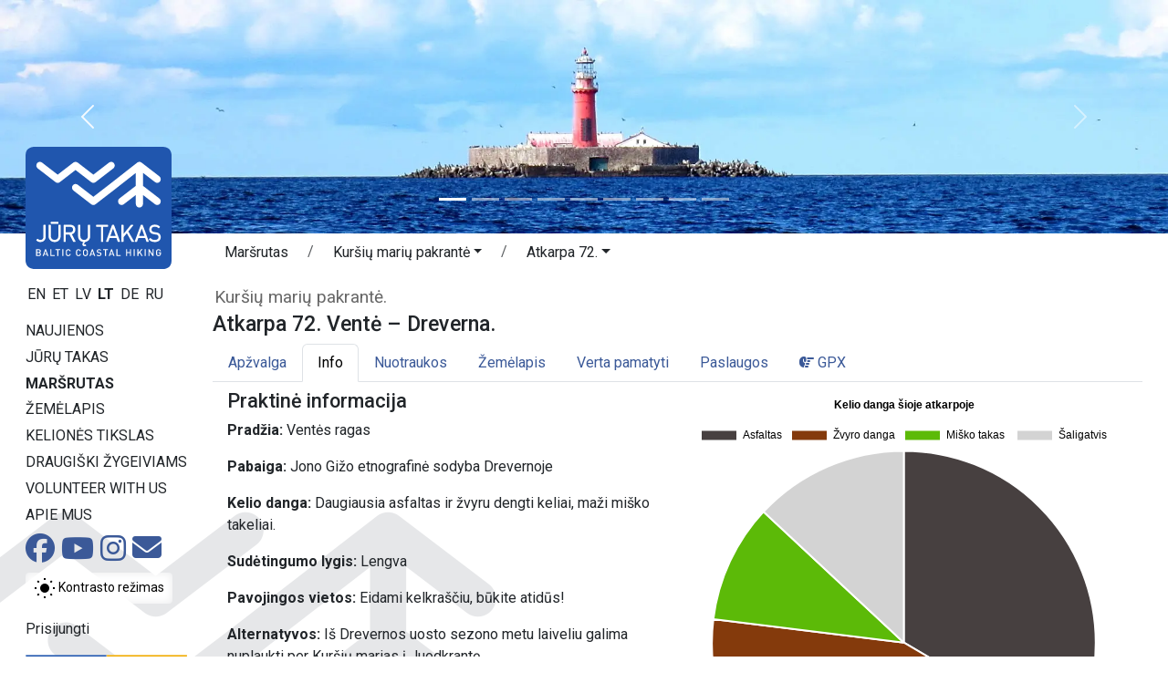

--- FILE ---
content_type: text/html;charset=UTF-8
request_url: https://baltictrails.eu/lt/coastal/route/day/173/info?lang=lt
body_size: 7991
content:
<!DOCTYPE html>
<html xmlns="http://www.w3.org/1999/xhtml" xml:lang="en" lang="en">
  <head>
    <title>Atkarpa 72. Ventė  – Dreverna. Kuršių marių pakrantė.</title>
    <meta charset="utf-8"/>
    <meta name="viewport" content="width=device-width, initial-scale=1, shrink-to-fit=no"/>    
    <meta http-equiv="Content-Type" content="text/html; charset=utf-8"/>
    <meta name="author" content="LLTA Lauku Celotajs"/>    
    <link rel="shortcut icon" href="../../../../../coastal/favicon-ver-09CCE9BD1C310DD7194616D5E4469CE3.ico" type="image/x-icon"/>  
    <meta name="description" content="„Jūrų takas“ yra Europos ilgų atstumų pėsčiųjų maršruto E9 dalis Baltijos pakrante. Maršrutas prasideda Lietuvos ir Rusijos pasienyje Nidos gyvenvietėje Lietuvoje ir eina per Latviją iki Talino uosto Estijoje." />
<link rel="canonical" href="https://baltictrails.eu/lt/coastal/route/day/173/info?lang=lt" />
<meta property="og:url" content="https://baltictrails.eu/lt/coastal/route/day/173/info?lang=lt" />
<meta property="og:type" content="website" />
<meta property="og:title" content="Jūrų takas - Atkarpa 72. Ventė  – Dreverna." />
<meta property="og:description" content="Rytine Kuršių marių (įlankos) pakrante" />
<meta property="og:image" content="https://baltictrails.eu/g/Route/r001/Sections/d173/DrevernaRKphoto.jpg?size=1024" />
<meta name="twitter:card" content="summary_large_image" />
<meta name="twitter:title" content="Jūrų takas - Atkarpa 72. Ventė  – Dreverna." />
<meta name="twitter:description" content="Rytine Kuršių marių (įlankos) pakrante" />
<meta name="twitter:image" content="https://baltictrails.eu/g/Route/r001/Sections/d173/DrevernaRKphoto.jpg?size=1024" />
<link rel="stylesheet" type="text/css" href="../../../../../wicket/resource/lv.bt.web.app.layout.skin.coastal.res.SkinCoastalRes/bs5-bt-coastal-ver-FD079EF8916DE3D8CF1C2AF7240B8234.css" />
<script type="text/javascript" src="../../../../../wicket/resource/org.apache.wicket.resource.JQueryResourceReference/jquery/jquery-3.7.1-ver-962A4A135B116C30221466C5E4F0E7A1.js"></script>
<script type="text/javascript" src="../../../../../wicket/resource/lv.wi.res.bootstrap.WiBootstrap5Theme/bs5.bundle.min-ver-5CC1B73E70520FA84B1846AFE0EC8FB6.js"></script>
<link rel="stylesheet" type="text/css" href="../../../../../wicket/resource/lv.wi.res.WiUiCssRes/css/wi-ui-ver-6BB7EB0A27076848D05BBC26856277BE.css" />

    <style id="lv-wi-res-bootstrap-WiContrastToggleBtn-0">
/*<![CDATA[*/

      .contrast-toggle-btn {
        background-color: rgba(255, 255, 255, 0.1);
        backdrop-filter: blur(5px) brightness(1.2);
        -webkit-backdrop-filter: blur(5px) brightness(1.2);
      }
    
/*]]>*/
</style>
  <script type="text/javascript" id="contrast-toggle-init">
/*<![CDATA[*/
  window.initContrastToggles = window.initContrastToggles || function(selector) {
    function applyTheme(theme) {
      document.documentElement.setAttribute('data-bs-theme', theme);
    }

    function updateContrastButton(btn, isContrast) {
      btn.setAttribute('aria-pressed', String(isContrast));
      const iconNormal = btn.querySelector('.icon-normal');
      const iconContrast = btn.querySelector('.icon-contrast');
      if (iconNormal) iconNormal.style.display = isContrast ? 'none' : '';
      if (iconContrast) iconContrast.style.display = isContrast ? '' : 'none';
    }

    const storedTheme = localStorage.getItem('theme') || 'light';
    const isContrast = storedTheme === 'dark';
    applyTheme(storedTheme);

    const buttons = document.querySelectorAll('.contrast-toggle-btn');

    buttons.forEach(btn => {
      updateContrastButton(btn, isContrast);
      if (!btn.dataset.bound) {
        btn.addEventListener('click', () => {
          const pressed = btn.getAttribute('aria-pressed') === 'true';
          const newState = !pressed;
          const newTheme = newState ? 'dark' : 'light';
          applyTheme(newTheme);
          localStorage.setItem('theme', newTheme);

          // Update ALL buttons, not just this one
          buttons.forEach(b => updateContrastButton(b, newState));
        });
        btn.dataset.bound = 'true';
      }
    });
  };

  document.addEventListener("DOMContentLoaded", () => {
    window.initContrastToggles();
  });

/*]]>*/
</script>
<link rel="stylesheet" type="text/css" href="../../../../../wicket/resource/lv.wi.res.fa.FontAwsomeResourceReference/css/all.min-ver-C325BE79A5ECCA85D68EB9E5B65A547A.css" />
<script type="text/javascript" src="https://cdnjs.cloudflare.com/ajax/libs/Chart.js/3.9.1/chart.min.js"></script>
<script type="text/javascript" src="../../../../../wicket/resource/org.apache.wicket.ajax.AbstractDefaultAjaxBehavior/res/js/wicket-ajax-jquery-ver-8CD946166F47E5DD4EADD165939FF57D.js"></script>
<script type="text/javascript" id="update-chart-colors">
/*<![CDATA[*/
 function getBootstrapColor(varName) {
   return getComputedStyle(document.documentElement).getPropertyValue(varName).trim();
 }

 function updateChartColors(chart) {
   const textColor = getBootstrapColor('--bs-emphasis-color');
   if (chart.options.plugins?.legend?.labels) {
     chart.options.plugins.legend.labels.color = textColor;
   }
   if (chart.options.plugins?.title) {
     chart.options.plugins.title.color = textColor;
   }
   if (chart.options.scales?.x) {
     chart.options.scales.x.ticks.color = textColor;
   }
   if (chart.options.scales?.y) {
     chart.options.scales.y.ticks.color = textColor;
   }
   chart.update('none');
 }

/*]]>*/
</script>
<script async src='https://pagead2.googlesyndication.com/pagead/js/adsbygoogle.js?client=ca-pub-1069488188826558'  crossorigin='anonymous'></script><script type="text/javascript" id="gtm-script">
/*<![CDATA[*/
(function(w,d,s,l,i){w[l]=w[l]||[];w[l].push({'gtm.start':new Date().getTime(),event:'gtm.js'});var f=d.getElementsByTagName(s)[0],j=d.createElement(s),dl=l!='dataLayer'?'&l='+l:'';j.async=true;j.src='https://www.googletagmanager.com/gtm.js?id='+i+dl;f.parentNode.insertBefore(j,f);})(window,document,'script','dataLayer','GTM-P28DCN78');
/*]]>*/
</script>

    <link rel="preconnect" href="https://fonts.googleapis.com">
    <link rel="preconnect" href="https://fonts.gstatic.com" crossorigin>
    <link href="https://fonts.googleapis.com/css2?family=Roboto:ital,wght@0,100..900;1,100..900&display=swap" rel="stylesheet">
  <link rel="stylesheet" type="text/css" href="../../../../../wicket/resource/lv.bt.web.app.res.WappRes/css-base-ver-E47BCAA973733EAD86746A3A8627DF4F.css" />
<link rel="stylesheet" type="text/css" href="../../../../../wicket/resource/lv.bt.web.app.layout.skin.coastal.res.SkinCoastalRes/skin-coastal-ver-884CB271E928936BCD7DEAE0297F9F62.css" />
<script type="text/javascript">
/*<![CDATA[*/
Wicket.Event.add(window, "domready", function(event) { 
var id1Ctx = document.getElementById('id1');
var id1Chart = new Chart(id1Ctx, {
  type: 'pie',
  data: {
      labels: ['Asfaltas', 'Žvyro danga', 'Miško takas ', 'Šaligatvis'],
  datasets: [{  data: [7700, 10000, 2300, 3000],  backgroundColor: ['#474040', '#843A0C', '#5CBA08', '#D3D3D3'],}],
  },
  options: {
    
onClick: (e) => {
 location.href='https://baltictrails.eu/lt/coastal/surfaces#STYPES';
},
onHover:  function(e, el) {
$('#id1').css('cursor', el[0] ? 'pointer' : 'default');
},
  plugins: {
  legend: { position: 'top', labels: {    color: getBootstrapColor('--bs-emphasis-color'),},},
  title: { display: true, text: 'Kelio danga šioje atkarpoje', color: getBootstrapColor('--bs-emphasis-color'),},
  }
  }
});
const id1Observer = new MutationObserver(() => {
   updateChartColors(id1Chart);
});

id1Observer.observe(document.documentElement, {
  attributes: true,
  attributeFilter: ['data-bs-theme']
});
;
Wicket.Event.publish(Wicket.Event.Topic.AJAX_HANDLERS_BOUND);
;});
/*]]>*/
</script>
<meta name="wicket.header.items"/>    
  </head>
  <body>
    <noscript><iframe src="https://www.googletagmanager.com/ns.html?id=GTM-P28DCN78" height="0" width="0" style="display:none;visibility:hidden"></iframe></noscript>
    
    <div>
      
      <div class="d-lg-none">
      <nav class="navbar navbar-expand-md navbar-dark" style="background-color: #004d9e;">
        <div class="container-fluid">
          <div class="navbar-brand">
            <a href="../../../../../lt">
              <img style="margin-top: -8px; margin-right: 10px; height: 32px;" src="../../../../../wicket/resource/lv.bt.web.app.layout.skin.baltictrails.res.SkinBaltictrailsRes/baltictrails_s-ver-6239F6B763AA4A2E897DB2DCA35564E1.svg" title="Pėsčiųjų maršrutai Baltijos šalyse: baltictrails.eu" alt="baltictrails.eu"/>
            </a>
            <a href="../../../../coastal">
              <img style="margin-top: -8px;" src="../../../../../wicket/resource/lv.bt.web.app.layout.skin.coastal.res.SkinCoastalRes/img/logo-ver-83B151AED2F8C10059FED0C3C2C74AB7.svg" title="Jūrų takas" alt="Coastal Hiking"/>
            </a>
          </div>
          <button class="navbar-toggler" type="button" data-bs-toggle="collapse" data-bs-target="#navbarNav" aria-controls="navbarNav" aria-expanded="false" aria-label="Toggle navigation">
            <span class="navbar-toggler-icon"></span>
          </button>
          <div class="collapse navbar-collapse" id="navbarNav">
            <ul class="navbar-nav me-auto">
              <li class="nav-item dropdown" id="id3">
                <a class="nav-link dropdown-toggle" href="#" id="navbarDropdownMenuLink" data-bs-toggle="dropdown" aria-haspopup="true" aria-expanded="false" title="Jūrų tako maršrutas">Jūrų takas</a>
                <div class="dropdown-menu" aria-labelledby="navbarDropdownMenuLink">
                  <a class="dropdown-item" href="/lt/coastal/news" title="Jūrų tako maršruto naujienos">Naujienos</a>
                  <a class="dropdown-item" href="/lt/coastal/route/facts" title="Jūrų tako maršrutas – Faktai">Faktai</a>
                  <a class="dropdown-item" href="/lt/coastal/route/info" title="Jūrų tako maršrutas – Praktinė informacija">Praktinė informacija</a>
                  <a class="dropdown-item" href="../../../surfaces" title="Jūrų tako maršrutas – Kelio dangos">Kelio dangos</a>
                  <a class="dropdown-item" href="/lt/coastal/tours" title="Organizuoti pėsčiųjų žygiai">Žygiai</a>
                  <a class="dropdown-item" href="/lt/coastal/route/accessibility" title="Žygio maršruto prieinamumas">Pritaikymas neįgaliesiems</a>
                  <a class="dropdown-item" href="/lt/coastal/publications" title="Jūrų tako maršrutas – Leidiniai">Leidiniai</a>
                  <a class="dropdown-item" href="/lt/forest/apps" title="Jūrų tako maršrutas – Svetainės ir programėlės">Mobiliosios programėlės</a>
                  <a class="dropdown-item" href="/lt/coastal/marketing" title="Jūrų tako maršrutas – Rinkodara">Rinkodara</a>
                </div>
              </li>
              <li class="nav-item">
                <a class="nav-link" href="../../../itinerary" title="Jūrų tako maršrutas – Maršrutas">Maršrutas</a>
              </li>
              <li class="nav-item" id="id4">
                <a class="nav-link" href="../../../map" title="Jūrų tako maršruto Bendras žemėlapis">Žemėlapis</a>
              </li>
              <li class="nav-item dropdown" id="id5">
                <a class="nav-link dropdown-toggle" href="#" id="navbarDropdownMenuLink" data-bs-toggle="dropdown" aria-haspopup="true" aria-expanded="false" title="Kelionės informacija – Lietuva, Latvija &amp; Estija">Kelionės tikslas</a>
                <div class="dropdown-menu" aria-labelledby="navbarDropdownMenuLink">
                  <a class="dropdown-item" href="/lt/coastal/gettingthere" title="Lietuva, Latvija &amp; Estija – Atvykimas &amp; keliavimas šalyje">Atvykimas & keliavimas šalyje</a>
                  <a class="dropdown-item" href="/lt/coastal/gallery" title="Jūrų tako maršrutas Lietuvoje, Latvijoje &amp; Estijoje – Galerija">Galerija</a>
                  <a class="dropdown-item" href="/lt/coastal/general" title="Bendra informacija apie Lietuva, Latviją &amp; Estiją">Bendra informacija</a>
                  <a class="dropdown-item" href="/lt/coastal/seasonal" title="Veiklos pagal metų laikus Lietuvoje, Latvijoje &amp; Estijoje">Veiklos pagal metų laikus</a>
                  <a class="dropdown-item" href="/lt/coastal/see" title="Ką pamatyti &amp; nuveikti Lietuvoje, Latvijoje &amp; Estijoje">Ką pamatyti & nuveikti</a>
                  <a class="dropdown-item" href="/lt/coastal/souvenirs" title="Suvenyrai iš Lietuvos, Latvijos &amp; Estijos">Suvenyrai</a>
                  <a class="dropdown-item" href="../../../hikerfriendly" title="Paslaugų ženklas „Draugiški žygeiviams“">Draugiški žygeiviams</a>
                  <a class="dropdown-item" href="/lt/coastal/links" title="Naudingos nuorodos, keliaujant Lietuvoje, Latvijoje &amp; Estijoje">Naudingos nuorodos</a>
                  <a class="dropdown-item" href="/lt/coastal/volunteer" title="Volunteering for long distance walking trails">Volunteer with us</a>
                </div>
              </li>
            </ul>
            <ul class="navbar-nav">
              <li class="nav-item">
                <a class="nav-link" href="../../../aboutus">Apie mus</a>
              </li>
              <li class="nav-item"><a href="https://www.facebook.com/jurtaka" class="nav-link" target="_blank" title="Socialinis tinklas Facebook"><i class="fa-brands fa-lg fa-facebook-official "> </i></a></li>
              <li class="nav-item">
    <a class="contrast-toggle-btn btn btn-sm link-body-emphasis" aria-pressed="false" title="Perjungti kontrastą tarp įprasto ir aukšto kontrasto režimo" aria-label="Perjungti tarp įprasto ir aukšto kontrasto režimo">
      <svg class="icon-normal" width="24" height="24" viewBox="0 0 24 24" xmlns="http://www.w3.org/2000/svg" role="img" aria-hidden="true" focusable="false" fill="currentColor">
        <circle cx="12" cy="12" r="5" fill="#000000" />
        <path d="M12 1V3M12 21V23M1 12H3M21 12H23M4.22 4.22L5.64 5.64M18.36 18.36L19.78 19.78M4.22 19.78L5.64 18.36M18.36 5.64L19.78 4.22" stroke="#000000" stroke-width="2" />
      </svg>
      <svg class="icon-contrast" width="24" height="24" viewBox="0 0 24 24" xmlns="http://www.w3.org/2000/svg" aria-hidden="true" focusable="false" fill="currentColor" style="display:none;">
        <circle cx="12" cy="12" r="5" fill="#FFC107" stroke="#FFFFFF" stroke-width="2" />
        <path d="M12 1V3M12 21V23M1 12H3M21 12H23M4.22 4.22L5.64 5.64M18.36 18.36L19.78 19.78M4.22 19.78L5.64 18.36M18.36 5.64L19.78 4.22" stroke="#FFC107" stroke-width="2" />
      </svg>
      <span class="visually-hidden">Kontrasto režimas</span>
    </a>
  </li>
              
      <li class="nav-item dropdown locale-dropdown">
        <a href="#" class="nav-link dropdown-toggle" data-bs-toggle="dropdown">LT</a>
        <div class="dropdown-menu">
          <a class="dropdown-item" href="../../../../../en/coastal/route/day/173/info?lang=en">English</a><a class="dropdown-item" href="../../../../../et/coastal/route/day/173/info?lang=et">Eesti</a><a class="dropdown-item" href="../../../../../lv/coastal/route/day/173/info?lang=lv">Latviešu</a><a class="dropdown-item" href="../../../../../lt/coastal/route/day/173/info?lang=lt">Lietuvių</a><a class="dropdown-item" href="../../../../../de/coastal/route/day/173/info?lang=de">Deutsch</a><a class="dropdown-item" href="../../../../../ru/coastal/route/day/173/info?lang=ru">Русский</a>
        </div>
      </li>
    
              <li class="nav-item" id="id7"><a href="./info?lang=lt&amp;login=true" class="nav-link" title="Prisijungti"><i class="fa-solid fa-sign-in fa-lg"> </i></a></li>
              <li id="id8" hidden="" data-wicket-placeholder=""></li>
            </ul>
          </div>
        </div>
      </nav>
    </div>
      <div class="skinFlashyHeader d-none d-lg-block" style="text-align: center;">
        <div class="skinFlashyCarousel">
      <div class="carousel slide  carousel-fade" id="id2" data-bs-ride="carousel">
        <div class="carousel-indicators">
          
        <button type="button" data-bs-slide-to="0" data-bs-target="#id2" class="active" aria-current="true" aria-label="Slide 1"></button>
      
        <button type="button" data-bs-slide-to="1" data-bs-target="#id2" aria-label="Slide 2"></button>
      
        <button type="button" data-bs-slide-to="2" data-bs-target="#id2" aria-label="Slide 3"></button>
      
        <button type="button" data-bs-slide-to="3" data-bs-target="#id2" aria-label="Slide 4"></button>
      
        <button type="button" data-bs-slide-to="4" data-bs-target="#id2" aria-label="Slide 5"></button>
      
        <button type="button" data-bs-slide-to="5" data-bs-target="#id2" aria-label="Slide 6"></button>
      
        <button type="button" data-bs-slide-to="6" data-bs-target="#id2" aria-label="Slide 7"></button>
      
        <button type="button" data-bs-slide-to="7" data-bs-target="#id2" aria-label="Slide 8"></button>
      
        <button type="button" data-bs-slide-to="8" data-bs-target="#id2" aria-label="Slide 9"></button>
      
        </div>
        <div class="carousel-inner">
          <div class="carousel-item active">
            <div class="d-block w-100">
        <div><img class="img-fluid" src="../../../../../wicket/resource/lv.bt.web.app.layout.skin.coastal.res.SkinCoastalRes/img/c01-ver-927514458D0ABD9A115F892471E9D86D.webp" alt="img/c01.webp"/></div>
      </div>
          </div><div class="carousel-item">
            <div class="d-block w-100">
        <div><img class="img-fluid" src="../../../../../wicket/resource/lv.bt.web.app.layout.skin.coastal.res.SkinCoastalRes/img/c02-ver-ECB9BD24564D744821467DC9942551ED.webp" alt="img/c02.webp"/></div>
      </div>
          </div><div class="carousel-item">
            <div class="d-block w-100">
        <div><img class="img-fluid" src="../../../../../wicket/resource/lv.bt.web.app.layout.skin.coastal.res.SkinCoastalRes/img/c03-ver-B2FB4C66D04826A5FBA49C5A058A77A9.webp" alt="img/c03.webp"/></div>
      </div>
          </div><div class="carousel-item">
            <div class="d-block w-100">
        <div><img class="img-fluid" src="../../../../../wicket/resource/lv.bt.web.app.layout.skin.coastal.res.SkinCoastalRes/img/c04-ver-F944D533B47FDA57676819E4E4A536BB.webp" alt="img/c04.webp"/></div>
      </div>
          </div><div class="carousel-item">
            <div class="d-block w-100">
        <div><img class="img-fluid" src="../../../../../wicket/resource/lv.bt.web.app.layout.skin.coastal.res.SkinCoastalRes/img/c05-ver-26C81BC566240AE7201369A11692BEA3.webp" alt="img/c05.webp"/></div>
      </div>
          </div><div class="carousel-item">
            <div class="d-block w-100">
        <div><img class="img-fluid" src="../../../../../wicket/resource/lv.bt.web.app.layout.skin.coastal.res.SkinCoastalRes/img/c06-ver-0C8C329238CB3433D5F26E9BD9AB898C.webp" alt="img/c06.webp"/></div>
      </div>
          </div><div class="carousel-item">
            <div class="d-block w-100">
        <div><img class="img-fluid" src="../../../../../wicket/resource/lv.bt.web.app.layout.skin.coastal.res.SkinCoastalRes/img/c07-ver-0732B65F6D9814627188BA3D86585FD5.webp" alt="img/c07.webp"/></div>
      </div>
          </div><div class="carousel-item">
            <div class="d-block w-100">
        <div><img class="img-fluid" src="../../../../../wicket/resource/lv.bt.web.app.layout.skin.coastal.res.SkinCoastalRes/img/c08-ver-09B16EF66929BABE07E2F50B33E9A721.webp" alt="img/c08.webp"/></div>
      </div>
          </div><div class="carousel-item">
            <div class="d-block w-100">
        <div><img class="img-fluid" src="../../../../../wicket/resource/lv.bt.web.app.layout.skin.coastal.res.SkinCoastalRes/img/c09-ver-17317883809C3192405252CE827753EC.webp" alt="img/c09.webp"/></div>
      </div>
          </div>
        </div>
        <a class="carousel-control-prev" role="button" data-bs-slide="prev" href="#id2">
          <span class="carousel-control-prev-icon" aria-hidden="true"></span>
          <span class="visually-hidden">Ankstesnis</span>
        </a>
        <a class="carousel-control-next" role="button" data-bs-slide="next" href="#id2">
          <span class="carousel-control-next-icon" aria-hidden="true"></span>
          <span class="visually-hidden">Kitas</span>
        </a>
      </div>
        
    </div>
      </div>
        

    
      <div class="mt-1 mt-lg-2 mx-lg-3 mx-sm-2 mx-xl-4 page-content">
        <main role="main" class="container-xxl">
          <div class="row g-1">
            <div class="d-none d-lg-block col-lg-2" style="margin-top: -125px; z-index: 120; max-width: 15rem;">
              
      <div class="logoDiv">
        <a href="../../../../coastal"><div>
      <img class="img-fluid" src="../../../../../wicket/resource/lv.bt.web.app.layout.skin.coastal.res.SkinCoastalLogoFull/img/logo_full_lt-ver-CDB868D8AD905F74B686277A17D69DC4.svg?lt" title="Jūrų takas" alt="Coastal Hiking"/>
    </div></a>
      </div>
      <div style="margin-top: 1rem;">
        <div>
            
        <a class="localeChangeLink" href="../../../../../en/coastal/route/day/173/info?lang=en"><span class="localeName" alt="en" title="English">EN</span></a>
            
        <a class="localeChangeLink" href="../../../../../et/coastal/route/day/173/info?lang=et"><span class="localeName" alt="et" title="eesti">ET</span></a>
            
        <a class="localeChangeLink" href="../../../../../lv/coastal/route/day/173/info?lang=lv"><span class="localeName" alt="lv" title="latviešu">LV</span></a>
            
        <a class="localeChangeLink" href="../../../../../lt/coastal/route/day/173/info?lang=lt"><span class="localeName active" alt="lt" title="lietuvių">LT</span></a>
            
        <a class="localeChangeLink" href="../../../../../de/coastal/route/day/173/info?lang=de"><span class="localeName" alt="de" title="Deutsch">DE</span></a>
            
        <a class="localeChangeLink" href="../../../../../ru/coastal/route/day/173/info?lang=ru"><span class="localeName" alt="ru" title="русский">RU</span></a>
      
    </div>
      </div>
      <div id="mainMenu" style="margin-top: 1rem;">
        <nav class="nav flex-column">
          <a class="menu1-item" href="/lt/coastal/news" title="Jūrų tako maršruto naujienos">Naujienos</a>
          <a class="menu1-item" data-bs-toggle="collapse" data-bs-target="#mainMenuRoute" title="Jūrų tako maršrutas">Jūrų takas</a>
          <div id="mainMenuRoute" class="collapse menu2" data-bs-parent="#mainMenu">
            <nav class="nav flex-column">
              <a class="menu2-item" href="/lt/coastal/route/facts" title="Jūrų tako maršrutas – Faktai">Faktai</a>
              <a class="menu2-item" href="/lt/coastal/route/info" title="Jūrų tako maršrutas – Praktinė informacija">Praktinė informacija</a>
              <a class="menu2-item" href="../../../surfaces" title="Jūrų tako maršrutas – Kelio dangos">Kelio dangos</a>
              <a class="menu2-item" href="/lt/coastal/tours" title="Organizuoti pėsčiųjų žygiai">Žygiai</a>
              <a class="menu2-item" href="/lt/coastal/route/accessibility" title="Žygio maršruto prieinamumas">Pritaikymas neįgaliesiems</a>
              <a class="menu2-item" href="/lt/coastal/publications" title="Jūrų tako maršrutas – Leidiniai">Leidiniai</a>
              <a class="menu2-item" href="/lt/coastal/apps" title="Jūrų tako maršrutas – Svetainės ir programėlės">Mobiliosios programėlės</a>
              <a class="menu2-item" href="/lt/coastal/marketing" title="Jūrų tako maršrutas – Rinkodara">Rinkodara</a>
            </nav>
          </div>
          <a class="menu1-item active" href="../../../itinerary" title="Jūrų tako maršrutas – Maršrutas">Maršrutas</a>
          <a class="menu1-item" href="../../../map" title="Jūrų tako maršruto Bendras žemėlapis">Žemėlapis</a>
          <a class="menu1-item" data-bs-toggle="collapse" data-bs-target="#mainMenuDestination" title="Kelionės informacija – Lietuva, Latvija &amp; Estija">Kelionės tikslas</a>
          <div id="mainMenuDestination" class="collapse menu2" data-bs-parent="#mainMenu">
            <nav class="nav flex-column">
              <a class="menu2-item" href="/lt/coastal/gettingthere" title="Lietuva, Latvija &amp; Estija – Atvykimas &amp; keliavimas šalyje">Atvykimas</a>
              <a class="menu2-item" href="/lt/coastal/gallery" title="Jūrų tako maršrutas Lietuvoje, Latvijoje &amp; Estijoje – Galerija">Galerija</a>
              <a class="menu2-item" href="/lt/coastal/general" title="Bendra informacija apie Lietuva, Latviją &amp; Estiją">Bendra info</a>
              <a class="menu2-item" href="/lt/coastal/seasonal" title="Veiklos pagal metų laikus Lietuvoje, Latvijoje &amp; Estijoje">Veiklos pagal metų laikus</a>
              <a class="menu2-item" href="/lt/coastal/see" title="Ką pamatyti &amp; nuveikti Lietuvoje, Latvijoje &amp; Estijoje">Ką pamatyti & nuveikti</a>
              <a class="menu2-item" href="/lt/coastal/souvenirs" title="Suvenyrai iš Lietuvos, Latvijos &amp; Estijos">Suvenyrai</a>
              <a class="menu2-item" href="/lt/coastal/links" title="Naudingos nuorodos, keliaujant Lietuvoje, Latvijoje &amp; Estijoje">Naudingos nuorodos</a>
            </nav>
          </div>
          <a class="menu1-item" href="../../../hikerfriendly" title="Paslaugų ženklas „Draugiški žygeiviams“">Draugiški žygeiviams</a>
          <a class="menu1-item" href="/lt/coastal/volunteer" title="Volunteering for long distance walking trails">Volunteer with us</a>
          <a class="menu1-item" href="../../../aboutus" title="Apie projektą ir partnerius">Apie mus</a>
        </nav>
        <div class="socialIcons" style="margin-top: .2rem;">
          <a href="https://www.facebook.com/jurtaka" style="margin-right: 3px;" target="_blank" title="Jūrų tako maršrutas socialiniame tinkle Facebook"><i class="fa-brands fa-2x fa-facebook"> </i></a>
          <a href="https://www.youtube.com/channel/UCBIkg2_P8Gz2NFkNL5AfRlw" style="margin-right: 3px;" target="_blank" title="Jūrų tako maršrutas Youtube kanale"><i class="fa-brands fa-2x fa-youtube"> </i></a>
          <a href="https://www.instagram.com/jurtaka" style="margin-right: 3px;" target="_blank" title="Jūrų tako maršrutas Instagram’e"><i class="fa-brands fa-2x fa-instagram"> </i></a>
          <a href="mailto:lauku@celotajs.lv" style="position:relative; top: -1px;" title="Parašykite mums"><i class="fa-solid fa-2x fa-envelope"> </i></a>
        </div>
         <div class="mt-2 mb-1" id="id9">
    <a class="contrast-toggle-btn btn btn-sm link-body-emphasis" aria-pressed="false" title="Perjungti kontrastą tarp įprasto ir aukšto kontrasto režimo" aria-label="Perjungti tarp įprasto ir aukšto kontrasto režimo">
      <svg class="icon-normal" width="24" height="24" viewBox="0 0 24 24" xmlns="http://www.w3.org/2000/svg" role="img" aria-hidden="true" focusable="false" fill="currentColor">
        <circle cx="12" cy="12" r="5" fill="#000000" />
        <path d="M12 1V3M12 21V23M1 12H3M21 12H23M4.22 4.22L5.64 5.64M18.36 18.36L19.78 19.78M4.22 19.78L5.64 18.36M18.36 5.64L19.78 4.22" stroke="#000000" stroke-width="2" />
      </svg>
      <svg class="icon-contrast" width="24" height="24" viewBox="0 0 24 24" xmlns="http://www.w3.org/2000/svg" aria-hidden="true" focusable="false" fill="currentColor" style="display:none;">
        <circle cx="12" cy="12" r="5" fill="#FFC107" stroke="#FFFFFF" stroke-width="2" />
        <path d="M12 1V3M12 21V23M1 12H3M21 12H23M4.22 4.22L5.64 5.64M18.36 18.36L19.78 19.78M4.22 19.78L5.64 18.36M18.36 5.64L19.78 4.22" stroke="#FFC107" stroke-width="2" />
      </svg>
      <span>Kontrasto režimas</span>
    </a>
  </div>

        <nav class="nav flex-column userMenu" style="margin-top: 1rem;">
          <a href="./info?lang=lt&amp;login=true">Prisijungti</a>
          
          
        </nav>
      </div>
      <div class="mx-3">
        <nav class="nav flex-column baltictrailsMenu" style="margin-top: 1rem; margin-right: .5rem; margin-left: -1rem;">
          <a href="../../../../../lt"><img class="img-fluid" src="../../../../../wicket/resource/lv.bt.web.app.layout.skin.baltictrails.res.SkinBaltictrailsRes/baltictrails_h-ver-BFEB287E4A0F05B509584978C5A7D6A3.svg" title="Pėsčiųjų maršrutai Baltijos šalyse: baltictrails.eu" alt="baltictrails.eu"/></a>
        </nav>
        <nav class="nav flex-column ldtekMenu" style="margin-top: 1rem; margin-right: .5rem; margin-left: -1rem;">
          <a href="https://www.celotajs.lv/en/p/view/dabas_turista_etikas_kodekss"><img class="img-fluid" src="/g/www/banners/dtek-coastal_en.webp" title="Latvijos gamtos bendrasis elgesio kodeksas" alt="Code of Conduct"/></a>
        </nav>
        <nav class="nav flex-column volunteerMenu" style="margin-top: 1rem; margin-right: .5rem; margin-left: -1rem;">
          <a href="/lt/coastal/volunteer"><img class="img-fluid" src="/g/www/banners/volunteer_en.webp" title="Volunteering for long distance walking trails" alt="Volunteer with us"/></a>
        </nav>

      </div>
    
            </div>
            <div class="col">
              
      <nav class="page-breadcrumb">
      <nav aria-label="breadcrumb">
        <ol class="breadcrumb">
          <li class="breadcrumb-item"><a class="btn" style="padding-top: 0;" href="../../../../../wicket/bookmarkable/lv.bt.web.route.itinerary.RouteItineraryPage">Maršrutas</a></li>
          <li class="breadcrumb-item">
            <span class="dropdown">
              <a class="btn dropdown-toggle" style="padding-top: 0;" href="#" role="button" data-bs-toggle="dropdown" aria-haspopup="true" aria-expanded="false"><span>Kuršių marių pakrantė</span></a>
              <div class="dropdown-menu">
                <a class="dropdown-item" href="../../../itinerary/17?itineraryId=173"><span>Kuršių nerija, Lietuva</span></a><a class="dropdown-item" href="../../../itinerary/18?itineraryId=173"><span>Pajūrio kurortai, Lietuva</span></a><a class="dropdown-item" href="../../../itinerary/19?itineraryId=173"><span>Nemuno delta, Lietuva</span></a><a class="dropdown-item active" href="../../../itinerary/20?itineraryId=173"><span>Kuršių marių pakrantė, Lietuva</span></a><a class="dropdown-item" href="../../../itinerary/1?itineraryId=173"><span>Didžioji jūra, Latvija</span></a><a class="dropdown-item" href="../../../itinerary/2?itineraryId=173"><span>Mažoji jūra, Latvija</span></a><a class="dropdown-item" href="../../../itinerary/7?itineraryId=173"><span>Jūrmala and Ryga, Latvija</span></a><a class="dropdown-item" href="../../../itinerary/3?itineraryId=173"><span>Vidžemės pakrantė, Latvija</span></a><a class="dropdown-item" href="../../../itinerary/4?itineraryId=173"><span>Pernu miestelis ir žvejų kaimai, Estija</span></a><a class="dropdown-item" href="../../../itinerary/6?itineraryId=173"><span>Matsalu, Estija</span></a><a class="dropdown-item" href="../../../itinerary/5?itineraryId=173"><span>Haapsalu, Estija</span></a><a class="dropdown-item" href="../../../itinerary/8?itineraryId=173"><span>Harjumaa &amp; Talinas, Estija</span></a>
              </div>
            </span>            
          </li>
          <li class="breadcrumb-item">
            <span class="dropdown"><a class="btn dropdown-toggle" style="padding-top: 0;" href="#" role="button" data-bs-toggle="dropdown" aria-haspopup="true" aria-expanded="false"><span>Atkarpa 72.</span></a>
              <div class="dropdown-menu">
                <a class="dropdown-item active" href="../../../day/173"><span>Atkarpa 72. Ventė  – Dreverna.</span></a><a class="dropdown-item" href="../../../day/174"><span>Atkarpa 73. Dreverna – Klaipėda.</span></a>
              </div>
            </span>            
          </li>
        </ol>
      </nav>
    </nav>
      <h1 id="ida" hidden="" data-wicket-placeholder=""></h1>
    
              
      
    
      
      <div>
      <div style="margin: 0 0 .1em .1em; font-size: larger; color: #676767;">Kuršių marių pakrantė.</div>
      <h3><span>Atkarpa 72. Ventė  – Dreverna.</span></h3>
    </div>
      
      <ul class="nav nav-tabs">
        <li class="nav-item">
          <a class="nav-link" href="../../../day/173">Apžvalga</a>
        </li>
        <li class="nav-item">
          <a class="nav-link active" href="./info">Info</a>
        </li>
        
        <li class="nav-item">
          <a class="nav-link" href="./photo">Nuotraukos</a>
        </li>
        <li class="nav-item">
          <a class="nav-link" href="./map">Žemėlapis</a>
        </li>
        <li class="nav-item">
          <a class="nav-link" href="./worthsee">Verta pamatyti</a>
        </li>
        <li class="nav-item">
          <a class="nav-link" href="./services">Paslaugos</a>
        </li>
        <li class="nav-item">
          <a class="nav-link" href="../../geo/export?exp=I&amp;itinerary=173" title="Data export to KMZ, KML and GPX formats"><i class="fa-solid fa-hand-point-right" aria-hidden="true"></i>&nbsp;GPX</a>
        </li>
      </ul>
      <div class="tab-content">
        <div class="tab-pane fade show active" style="padding: .5rem 1rem;">
          
      <div style="position: relative;">
        <div class="row g-2">
          <div class="col-xl-7 col-lg-6">
            <h4>Praktinė informacija</h4> 
            <div><div id="idb">
      <div class="i18nEditableLabel">
        
        <span>
      <div class="i18nMtLabel i18nMtArea"><div lang="lt"><p><strong>Pradžia:</strong> Ventės ragas</p>

<p><strong>Pabaiga: </strong>Jono Gižo etnografinė sodyba Drevernoje</p>

<p><strong>Kelio danga:</strong> Daugiausia asfaltas ir žvyru dengti keliai, maži miško takeliai.</p>

<p><strong>Sudėtingumo lygis:</strong> Lengva</p>

<p><strong>Pavojingos vietos:</strong> Eidami kelkraščiu, būkite atidūs!</p>

<p><strong>Alternatyvos:</strong> Iš Drevernos uosto sezono metu laiveliu galima nuplaukti per Kuršių marias į Juodkrantę.</p></div></div>
    </span>
      </div>
      
    </div></div>
          </div>
          <div class="col-xl-5 col-lg-6">
            <div>
      <canvas id="id1"></canvas>
    </div>
          </div>
        </div>     
      </div>
            
            
    
        </div>
      </div>  
    
    
    
  
    
            </div>
            
          </div>
        </main>
      </div>
      
      
      <div class="container-xxl" style="text-align: center;">
       <div class="mt-1 p-2" style="margin-bottom: 0;"><a target="_blank" class="link-secondary"  href="https://www.celotajs.lv">Baltic Country Holidays</a>, Kalnciema street 40, Rīga, Latvia, LV-1083, phone: +371 26433316, <a href="mailto:lauku@celotajs.lv"  class="link-secondary"><i class="fa-solid fa-envelope" aria-hidden="true"> </i> lauku@celotajs.lv</a>, <a target="_blank" href="https://www.celotajs.lv"  class="link-secondary"> <i class="fa-solid fa-house" aria-hidden="true" ></i> www.celotajs.lv</a></div>      
       </div>
    
    </div>
    
  </body>
</html>


--- FILE ---
content_type: text/html; charset=utf-8
request_url: https://www.google.com/recaptcha/api2/aframe
body_size: 265
content:
<!DOCTYPE HTML><html><head><meta http-equiv="content-type" content="text/html; charset=UTF-8"></head><body><script nonce="ExmWtMcomZoTV0o_kpp2zA">/** Anti-fraud and anti-abuse applications only. See google.com/recaptcha */ try{var clients={'sodar':'https://pagead2.googlesyndication.com/pagead/sodar?'};window.addEventListener("message",function(a){try{if(a.source===window.parent){var b=JSON.parse(a.data);var c=clients[b['id']];if(c){var d=document.createElement('img');d.src=c+b['params']+'&rc='+(localStorage.getItem("rc::a")?sessionStorage.getItem("rc::b"):"");window.document.body.appendChild(d);sessionStorage.setItem("rc::e",parseInt(sessionStorage.getItem("rc::e")||0)+1);localStorage.setItem("rc::h",'1768395881600');}}}catch(b){}});window.parent.postMessage("_grecaptcha_ready", "*");}catch(b){}</script></body></html>

--- FILE ---
content_type: image/svg+xml
request_url: https://baltictrails.eu/wicket/resource/lv.bt.web.app.layout.skin.baltictrails.res.SkinBaltictrailsRes/baltictrails_h-ver-BFEB287E4A0F05B509584978C5A7D6A3.svg
body_size: 11725
content:
<?xml version="1.0" encoding="UTF-8" standalone="no"?>
<svg
   xmlns:dc="http://purl.org/dc/elements/1.1/"
   xmlns:cc="http://creativecommons.org/ns#"
   xmlns:rdf="http://www.w3.org/1999/02/22-rdf-syntax-ns#"
   xmlns:svg="http://www.w3.org/2000/svg"
   xmlns="http://www.w3.org/2000/svg"
   xmlns:sodipodi="http://sodipodi.sourceforge.net/DTD/sodipodi-0.dtd"
   xmlns:inkscape="http://www.inkscape.org/namespaces/inkscape"
   width="550"
   height="140"
   viewBox="0 0 145.52083 37.04167"
   version="1.1"
   id="svg1081"
   inkscape:version="1.0.1 (3bc2e813f5, 2020-09-07)"
   sodipodi:docname="baltictrails_h.svg"
   inkscape:export-filename="baltictrails_h.png"
   inkscape:export-xdpi="96"
   inkscape:export-ydpi="96">
  <defs
     id="defs1075" />
  <sodipodi:namedview
     id="base"
     pagecolor="#ffffff"
     bordercolor="#666666"
     borderopacity="1.0"
     inkscape:pageopacity="0.0"
     inkscape:pageshadow="2"
     inkscape:zoom="1.2842074"
     inkscape:cx="260.32731"
     inkscape:cy="55.37715"
     inkscape:document-units="px"
     inkscape:current-layer="text870"
     inkscape:document-rotation="0"
     showgrid="false"
     fit-margin-top="5"
     fit-margin-left="5"
     fit-margin-right="5"
     fit-margin-bottom="5"
     inkscape:window-width="1432"
     inkscape:window-height="1174"
     inkscape:window-x="1920"
     inkscape:window-y="1"
     inkscape:window-maximized="0"
     lock-margins="true"
     units="px" />
  <metadata
     id="metadata1078">
    <rdf:RDF>
      <cc:Work
         rdf:about="">
        <dc:format>image/svg+xml</dc:format>
        <dc:type
           rdf:resource="http://purl.org/dc/dcmitype/StillImage" />
        <dc:title></dc:title>
      </cc:Work>
    </rdf:RDF>
  </metadata>
  <g
     inkscape:label="Layer 1"
     inkscape:groupmode="layer"
     id="layer1"
     transform="translate(-2.0967529,-172.5919)">
    <g
       aria-label="baltictrails.eu"
       id="text1812"
       style="font-style:normal;font-variant:normal;font-weight:normal;font-stretch:normal;font-size:28.9708px;line-height:1.25;font-family:Hack;-inkscape-font-specification:Hack;letter-spacing:0px;word-spacing:0px;fill:#ffffff;fill-opacity:1;stroke:#000000;stroke-width:1;stroke-miterlimit:4;stroke-dasharray:none;stroke-opacity:1"
       transform="matrix(0.60516534,0,0,0.60516534,1.3502041,68.667599)">
      <g
         aria-label="BALTICTRAILS.EU"
         transform="scale(0.93554289,1.0688981)"
         id="text870"
         style="font-style:normal;font-variant:normal;font-weight:bold;font-stretch:normal;font-size:27.4144px;line-height:1.25;font-family:'Nimbus Sans';-inkscape-font-specification:'Nimbus Sans Bold';letter-spacing:0px;word-spacing:0px;fill:#ffffff;fill-opacity:1;stroke:none;stroke-width:0.685358">
        <g
           id="g909">
          <rect
             style="font-style:normal;font-variant:normal;font-weight:normal;font-stretch:normal;font-size:28.9708px;line-height:1.25;font-family:Hack;-inkscape-font-specification:Hack;letter-spacing:0px;word-spacing:0px;fill:#2056ae;fill-opacity:1;stroke:#ffffff;stroke-width:0.416893;stroke-miterlimit:4;stroke-dasharray:none;stroke-opacity:1;stroke-linejoin:round"
             id="rect842"
             width="120.68982"
             height="60.792278"
             x="1.4420743"
             y="171.93724"
             transform="matrix(1.0688981,0,0,0.93554287,-1.4422095e-8,-1.427282e-6)" />
          <rect
             style="font-style:normal;font-variant:normal;font-weight:normal;font-stretch:normal;font-size:28.9708px;line-height:1.25;font-family:Hack;-inkscape-font-specification:Hack;letter-spacing:0px;word-spacing:0px;fill:#f0ab00;fill-opacity:1;stroke:#ffffff;stroke-width:0.415388;stroke-miterlimit:4;stroke-dasharray:none;stroke-opacity:1;stroke-linejoin:round"
             id="rect842-3"
             width="119.81691"
             height="60.793781"
             x="121.67362"
             y="171.93646"
             transform="matrix(1.0688981,0,0,0.93554287,-1.4422095e-8,-1.427282e-6)" />
          <path
             d="m 10.76485,198.25621 h 8.991924 c 2.302809,0 3.838016,-0.43863 5.044249,-1.45296 1.206234,-1.01434 1.973837,-2.68661 1.973837,-4.30406 0,-1.97384 -1.041747,-3.53646 -3.317142,-4.85235 1.973836,-1.26106 2.74144,-2.41247 2.74144,-4.11216 0,-1.39814 -0.68536,-2.82369 -1.809351,-3.8106 -1.178819,-1.01434 -2.576953,-1.45297 -4.715277,-1.45297 h -8.90968 z m 4.11216,-16.5583 h 4.468548 c 1.919008,0 2.905926,0.76761 2.905926,2.24798 0,1.5078 -0.986918,2.2754 -2.905926,2.2754 H 14.87701 Z m 0,7.95018 h 4.907178 c 2.001251,0 3.042998,0.87726 3.042998,2.60437 0,1.69969 -1.041747,2.57695 -3.042998,2.57695 H 14.87701 Z"
             style="font-style:normal;font-variant:normal;font-weight:bold;font-stretch:normal;font-family:'Nimbus Sans';-inkscape-font-specification:'Nimbus Sans Bold';fill:#ffffff;fill-opacity:1;stroke-width:0.685358"
             id="path859" />
          <path
             d="m 41.194782,194.22629 1.315892,4.02992 h 4.221817 l -6.908429,-19.9851 h -4.55079 l -7.10033,19.9851 h 4.194404 l 1.343305,-4.02992 z m -1.12399,-3.4268 h -5.208736 l 2.604368,-7.8131 z"
             style="font-style:normal;font-variant:normal;font-weight:bold;font-stretch:normal;font-family:'Nimbus Sans';-inkscape-font-specification:'Nimbus Sans Bold';fill:#ffffff;fill-opacity:1;stroke-width:0.685358"
             id="path861" />
          <path
             d="m 53.558628,178.27111 h -4.11216 v 19.9851 h 13.679786 v -3.4268 h -9.567626 z"
             style="font-style:normal;font-variant:normal;font-weight:bold;font-stretch:normal;font-family:'Nimbus Sans';-inkscape-font-specification:'Nimbus Sans Bold';fill:#ffffff;fill-opacity:1;stroke-width:0.685358"
             id="path863" />
          <path
             d="m 71.926207,181.69791 h 5.839267 v -3.4268 H 61.755465 v 3.4268 h 6.058582 v 16.5583 h 4.11216 z"
             style="font-style:normal;font-variant:normal;font-weight:bold;font-stretch:normal;font-family:'Nimbus Sans';-inkscape-font-specification:'Nimbus Sans Bold';fill:#ffffff;fill-opacity:1;stroke-width:0.685358"
             id="path865" />
          <path
             d="m 83.961079,178.27111 h -4.11216 v 19.9851 h 4.11216 z"
             style="font-style:normal;font-variant:normal;font-weight:bold;font-stretch:normal;font-family:'Nimbus Sans';-inkscape-font-specification:'Nimbus Sans Bold';fill:#ffffff;fill-opacity:1;stroke-width:0.685358"
             id="path867" />
          <path
             d="m 104.43963,185.04247 c -0.13707,-1.72711 -0.49346,-2.82368 -1.3433,-3.94767 -1.53521,-2.02867 -4.002505,-3.15266 -6.990674,-3.15266 -5.647367,0 -9.15641,4.02992 -9.15641,10.49972 0,6.44238 3.481629,10.44488 9.046752,10.44488 4.989422,0 8.279152,-2.87851 8.525882,-7.45672 h -4.00251 c -0.27414,2.54954 -1.864175,4.00251 -4.413714,4.00251 -3.180071,0 -5.04425,-2.57696 -5.04425,-6.93585 0,-4.41371 1.946422,-7.0455 5.181322,-7.0455 2.385052,0 3.728358,1.15141 4.276642,3.59129 z"
             style="font-style:normal;font-variant:normal;font-weight:bold;font-stretch:normal;font-family:'Nimbus Sans';-inkscape-font-specification:'Nimbus Sans Bold';fill:#ffffff;fill-opacity:1;stroke-width:0.685358"
             id="path869" />
          <path
             d="m 115.98101,181.69791 h 5.83926 v -3.4268 h -16.01001 v 3.4268 h 6.05859 v 16.5583 h 4.11216 z"
             style="font-style:normal;font-variant:normal;font-weight:bold;font-stretch:normal;font-family:'Nimbus Sans';-inkscape-font-specification:'Nimbus Sans Bold';fill:#ffffff;fill-opacity:1;stroke-width:0.685358"
             id="path871" />
          <path
             d="m 128.23517,190.33345 h 4.71528 c 1.78193,0 2.54953,0.71277 2.54953,2.35764 v 0.82243 c -0.0274,0.52087 -0.0274,1.01433 -0.0274,1.31589 0,1.89159 0.10966,2.4673 0.60312,3.4268 h 4.41372 v -0.74019 c -0.63054,-0.35639 -0.87727,-0.7676 -0.87727,-1.64486 -0.10965,-5.8941 -0.21931,-6.16824 -2.76885,-7.26482 2.24798,-0.87726 3.37197,-2.49471 3.37197,-4.93459 0,-1.59004 -0.54829,-3.043 -1.50779,-4.02992 -0.90468,-0.93209 -2.16574,-1.37072 -3.86543,-1.37072 h -10.71903 v 19.9851 h 4.11216 z m 0,-3.4268 v -5.20874 h 4.962 c 1.17882,0 1.64487,0.10966 2.16574,0.52088 0.49346,0.41121 0.74019,1.09657 0.74019,2.02866 0,0.95951 -0.24673,1.72711 -0.74019,2.13833 -0.46604,0.3838 -0.98692,0.52087 -2.16574,0.52087 z"
             style="font-style:normal;font-variant:normal;font-weight:bold;font-stretch:normal;font-family:'Nimbus Sans';-inkscape-font-specification:'Nimbus Sans Bold';fill:#ffffff;fill-opacity:1;stroke-width:0.685358"
             id="path873" />
          <path
             d="m 155.51241,194.22629 1.31589,4.02992 h 4.22182 l -6.90843,-19.9851 h -4.55079 l -7.10033,19.9851 h 4.1944 l 1.34331,-4.02992 z m -1.12399,-3.4268 h -5.20874 l 2.60437,-7.8131 z"
             style="font-style:normal;font-variant:normal;font-weight:bold;font-stretch:normal;font-family:'Nimbus Sans';-inkscape-font-specification:'Nimbus Sans Bold';fill:#ffffff;fill-opacity:1;stroke-width:0.685358"
             id="path875" />
          <path
             d="m 167.41021,178.27111 h -4.11216 v 19.9851 h 4.11216 z"
             style="font-style:normal;font-variant:normal;font-weight:bold;font-stretch:normal;font-family:'Nimbus Sans';-inkscape-font-specification:'Nimbus Sans Bold';fill:#ffffff;fill-opacity:1;stroke-width:0.685358"
             id="path877" />
          <path
             d="m 175.49746,178.27111 h -4.11216 v 19.9851 h 13.67978 v -3.4268 h -9.56762 z"
             style="font-style:normal;font-variant:normal;font-weight:bold;font-stretch:normal;font-family:'Nimbus Sans';-inkscape-font-specification:'Nimbus Sans Bold';fill:#ffffff;fill-opacity:1;stroke-width:0.685358"
             id="path879" />
          <path
             d="m 202.44574,184.35711 c -0.0274,-4.13957 -2.79627,-6.41497 -7.84052,-6.41497 -4.79752,0 -7.56637,2.24798 -7.56637,6.14083 0,3.09782 1.56262,4.60561 5.61995,5.37322 l 2.79627,0.54829 c 2.74144,0.52087 3.75577,1.28847 3.75577,2.90592 0,1.67228 -1.53521,2.68661 -4.02992,2.68661 -2.79626,0 -4.35889,-1.17882 -4.49596,-3.31714 h -4.0025 c 0.24673,4.27665 3.18007,6.60687 8.27915,6.60687 5.15391,0 8.1969,-2.38505 8.1969,-6.4698 0,-3.15265 -1.59003,-4.79752 -5.29097,-5.51029 l -3.12525,-0.60312 c -2.93334,-0.5757 -3.78318,-1.1514 -3.78318,-2.60437 0,-1.50779 1.31589,-2.46729 3.45421,-2.46729 2.60437,0 4.05733,1.09657 4.1944,3.12524 z"
             style="font-style:normal;font-variant:normal;font-weight:bold;font-stretch:normal;font-family:'Nimbus Sans';-inkscape-font-specification:'Nimbus Sans Bold';fill:#ffffff;fill-opacity:1;stroke-width:0.685358"
             id="path881" />
          <path
             d="m 209.95728,194.25371 h -4.11216 v 4.0025 h 4.11216 z"
             style="font-style:normal;font-variant:normal;font-weight:bold;font-stretch:normal;font-family:'Nimbus Sans';-inkscape-font-specification:'Nimbus Sans Bold';fill:#ffffff;fill-opacity:1;stroke-width:0.685358"
             id="path883" />
          <path
             d="m 217.9897,189.64809 h 9.56762 v -3.4268 h -9.56762 v -4.52338 h 10.33523 v -3.4268 h -14.44739 v 19.9851 h 14.94085 v -3.4268 H 217.9897 Z"
             style="font-style:normal;font-variant:normal;font-weight:bold;font-stretch:normal;font-family:'Nimbus Sans';-inkscape-font-specification:'Nimbus Sans Bold';fill:#ffffff;fill-opacity:1;stroke-width:0.685358"
             id="path885" />
          <path
             d="m 243.81406,178.27111 v 13.54272 c 0,2.41246 -1.23365,3.56387 -3.8106,3.56387 -2.57696,0 -3.8106,-1.15141 -3.8106,-3.56387 v -13.54272 h -4.11216 v 13.54272 c 0,2.24798 0.60311,3.83801 1.94642,5.04425 1.45296,1.31589 3.56387,2.02866 5.97634,2.02866 2.41246,0 4.52337,-0.71277 5.97634,-2.02866 1.3433,-1.20624 1.94642,-2.79627 1.94642,-5.04425 v -13.54272 z"
             style="font-style:normal;font-variant:normal;font-weight:bold;font-stretch:normal;font-family:'Nimbus Sans';-inkscape-font-specification:'Nimbus Sans Bold';fill:#ffffff;fill-opacity:1;stroke-width:0.685358"
             id="path887" />
        </g>
      </g>
    </g>
  </g>
</svg>


--- FILE ---
content_type: image/svg+xml
request_url: https://baltictrails.eu/wicket/resource/lv.bt.web.app.layout.skin.coastal.res.SkinCoastalLogoFull/img/logo_full_lt-ver-CDB868D8AD905F74B686277A17D69DC4.svg?lt
body_size: 17768
content:
<?xml version="1.0" encoding="UTF-8" standalone="no"?>
<svg
   xmlns:dc="http://purl.org/dc/elements/1.1/"
   xmlns:cc="http://creativecommons.org/ns#"
   xmlns:rdf="http://www.w3.org/1999/02/22-rdf-syntax-ns#"
   xmlns:svg="http://www.w3.org/2000/svg"
   xmlns="http://www.w3.org/2000/svg"
   xmlns:sodipodi="http://sodipodi.sourceforge.net/DTD/sodipodi-0.dtd"
   xmlns:inkscape="http://www.inkscape.org/namespaces/inkscape"
   inkscape:export-ydpi="96"
   inkscape:export-xdpi="96"
   inkscape:export-filename="logo_full_lt.png"
   sodipodi:docname="logo_full_lt.svg"
   inkscape:version="1.0 (4035a4fb49, 2020-05-01)"
   id="svg2733"
   version="1.1"
   viewBox="0 0 42.333334 42.333334"
   height="160"
   width="160">
  <defs
     id="defs2727" />
  <sodipodi:namedview
     inkscape:document-rotation="0"
     units="px"
     inkscape:window-maximized="0"
     inkscape:window-y="81"
     inkscape:window-x="2542"
     inkscape:window-height="982"
     inkscape:window-width="1672"
     fit-margin-bottom="0"
     fit-margin-right="0"
     fit-margin-left="0"
     fit-margin-top="0"
     showgrid="false"
     inkscape:current-layer="layer1"
     inkscape:document-units="mm"
     inkscape:cy="108.37129"
     inkscape:cx="53.025462"
     inkscape:zoom="2.5262714"
     inkscape:pageshadow="2"
     inkscape:pageopacity="0.0"
     borderopacity="1.0"
     bordercolor="#666666"
     pagecolor="#ffffff"
     id="base" />
  <metadata
     id="metadata2730">
    <rdf:RDF>
      <cc:Work
         rdf:about="">
        <dc:format>image/svg+xml</dc:format>
        <dc:type
           rdf:resource="http://purl.org/dc/dcmitype/StillImage" />
        <dc:title></dc:title>
      </cc:Work>
    </rdf:RDF>
  </metadata>
  <g
     transform="translate(-76.238203,-31.741123)"
     id="layer1"
     inkscape:groupmode="layer"
     inkscape:label="Layer 1">
    <g
       transform="matrix(0.4266957,0,0,-0.42669683,-18.589156,243.32996)"
       id="g2340">
      <path
         d="m 227.9055,479.677 c 0,0 -5.669,0 -5.669,-5.669 v -71.683 c 0,0 0,-5.669 5.669,-5.669 h 87.874 c 0,0 5.669,0 5.669,5.669 v 71.683 c 0,0 0,5.669 -5.669,5.669 z"
         style="fill:#2056ae;fill-opacity:1;fill-rule:nonzero;stroke:none"
         id="path636" />
      <path
         d="m 262.9243,410.1284 c -0.496,0 -0.9,-0.177 -1.219,-0.498 -0.457,-0.457 -0.45,-0.975 -0.45,-1.871 0,-0.896 -0.007,-1.413 0.45,-1.871 0.319,-0.321 0.723,-0.498 1.219,-0.498 0.495,0 0.907,0.177 1.226,0.498 0.457,0.458 0.444,0.975 0.444,1.871 0,0.896 0.013,1.414 -0.444,1.871 -0.319,0.321 -0.731,0.498 -1.226,0.498 m 0.691,-3.815 c -0.163,-0.176 -0.417,-0.288 -0.691,-0.288 -0.274,0 -0.528,0.112 -0.691,0.288 -0.229,0.248 -0.274,0.51 -0.274,1.446 0,0.936 0.045,1.198 0.274,1.446 0.163,0.177 0.417,0.288 0.691,0.288 0.274,0 0.528,-0.111 0.691,-0.288 0.229,-0.248 0.274,-0.51 0.274,-1.446 0,-0.936 -0.045,-1.198 -0.274,-1.446"
         style="fill:#ffffff;fill-opacity:1;fill-rule:nonzero;stroke:none"
         id="path640" />
      <path
         d="m 258.1965,409.4932 c 0.515,0 0.828,-0.327 0.939,-0.798 h 0.717 c -0.163,0.929 -0.802,1.433 -1.656,1.433 -0.483,0 -0.901,-0.177 -1.22,-0.498 -0.456,-0.457 -0.45,-0.974 -0.45,-1.871 0,-0.896 -0.006,-1.413 0.45,-1.871 0.319,-0.32 0.737,-0.498 1.22,-0.498 0.841,0 1.5,0.504 1.656,1.434 h -0.71 c -0.112,-0.471 -0.431,-0.798 -0.946,-0.798 -0.274,0 -0.522,0.104 -0.685,0.28 -0.229,0.249 -0.281,0.518 -0.281,1.453 0,0.936 0.052,1.204 0.281,1.453 0.163,0.177 0.411,0.281 0.685,0.281"
         style="fill:#ffffff;fill-opacity:1;fill-rule:nonzero;stroke:none"
         id="path644" />
      <path
         d="m 235.521,410.0889 -1.702,-4.659 h 0.75 l 0.319,0.936 h 1.833 l 0.32,-0.936 h 0.749 l -1.702,4.659 z m -0.424,-3.121 0.724,2.068 0.704,-2.068 z"
         style="fill:#ffffff;fill-opacity:1;fill-rule:nonzero;stroke:none"
         id="path648" />
      <path
         d="m 239.7859,410.0889 h -0.704 v -4.659 h 2.941 v 0.635 h -2.237 z"
         style="fill:#ffffff;fill-opacity:1;fill-rule:nonzero;stroke:none"
         id="path652" />
      <path
         d="m 231.9995,407.8247 c 0.312,0.125 0.625,0.484 0.625,0.988 0,0.785 -0.54,1.276 -1.401,1.276 h -1.807 v -4.659 h 1.878 c 0.822,0 1.403,0.458 1.403,1.315 0,0.589 -0.34,0.936 -0.698,1.08 m -1.878,1.63 h 1.043 c 0.45,0 0.756,-0.236 0.756,-0.667 0,-0.433 -0.306,-0.668 -0.756,-0.668 h -1.043 z m 1.109,-3.39 h -1.109 v 1.42 h 1.109 c 0.488,0 0.763,-0.294 0.763,-0.707 0,-0.412 -0.275,-0.713 -0.763,-0.713"
         style="fill:#ffffff;fill-opacity:1;fill-rule:nonzero;stroke:none"
         id="path664" />
      <path
         d="m 251.2705,409.4932 c 0.515,0 0.828,-0.327 0.939,-0.798 h 0.717 c -0.163,0.929 -0.802,1.433 -1.656,1.433 -0.483,0 -0.9,-0.177 -1.22,-0.498 -0.456,-0.457 -0.45,-0.974 -0.45,-1.871 0,-0.896 -0.006,-1.413 0.45,-1.871 0.32,-0.32 0.737,-0.498 1.22,-0.498 0.841,0 1.5,0.504 1.656,1.434 h -0.711 c -0.11,-0.471 -0.43,-0.798 -0.945,-0.798 -0.274,0 -0.522,0.104 -0.685,0.28 -0.228,0.249 -0.281,0.518 -0.281,1.453 0,0.936 0.053,1.204 0.281,1.453 0.163,0.177 0.411,0.281 0.685,0.281"
         style="fill:#ffffff;fill-opacity:1;fill-rule:nonzero;stroke:none"
         id="path668" />
      <path
         d="m 242.5249,409.4546 h 1.278 v -4.024 h 0.705 v 4.024 h 1.278 v 0.634 h -3.261 z"
         style="fill:#ffffff;fill-opacity:1;fill-rule:nonzero;stroke:none"
         id="path672" />
      <path
         id="path674"
         style="fill:#ffffff;fill-opacity:1;fill-rule:nonzero;stroke:none"
         d="m 247.221,405.43 h 0.705 v 4.658 h -0.705 z" />
      <path
         d="m 274.9824,409.4546 h 1.278 v -4.024 h 0.705 v 4.024 h 1.278 v 0.634 h -3.261 z"
         style="fill:#ffffff;fill-opacity:1;fill-rule:nonzero;stroke:none"
         id="path678" />
      <path
         d="m 301.7209,410.0889 h -0.861 l -1.898,-2.343 v 2.343 h -0.704 v -4.659 h 0.704 v 1.355 l 0.783,0.942 1.304,-2.297 h 0.828 l -1.663,2.834 z"
         style="fill:#ffffff;fill-opacity:1;fill-rule:nonzero;stroke:none"
         id="path682" />
      <path
         id="path684"
         style="fill:#ffffff;fill-opacity:1;fill-rule:nonzero;stroke:none"
         d="m 295.708,405.43 h 0.705 v 4.658 h -0.705 z" />
      <path
         d="m 293.1582,408.0996 h -1.885 v 1.989 h -0.704 v -4.658 h 0.704 v 2.034 h 1.885 v -2.034 h 0.704 v 4.658 h -0.704 z"
         style="fill:#ffffff;fill-opacity:1;fill-rule:nonzero;stroke:none"
         id="path688" />
      <path
         d="m 308.5225,406.8179 -2.145,3.271 h -0.646 v -4.659 h 0.704 v 3.278 l 2.146,-3.278 h 0.646 v 4.659 h -0.705 z"
         style="fill:#ffffff;fill-opacity:1;fill-rule:nonzero;stroke:none"
         id="path692" />
      <path
         id="path694"
         style="fill:#ffffff;fill-opacity:1;fill-rule:nonzero;stroke:none"
         d="m 303.182,405.43 h 0.705 v 4.658 h -0.705 z" />
      <path
         d="m 312.5728,407.3477 h 0.991 v -0.262 c 0,-0.301 -0.065,-0.537 -0.235,-0.733 -0.183,-0.209 -0.45,-0.327 -0.756,-0.327 -0.274,0 -0.522,0.104 -0.685,0.281 -0.228,0.249 -0.281,0.517 -0.281,1.453 0,0.936 0.053,1.197 0.281,1.445 0.163,0.178 0.411,0.289 0.685,0.289 0.522,0 0.861,-0.301 0.978,-0.812 h 0.711 c -0.131,0.799 -0.704,1.447 -1.689,1.447 -0.496,0 -0.9,-0.177 -1.22,-0.498 -0.456,-0.457 -0.45,-0.975 -0.45,-1.871 0,-0.896 -0.006,-1.413 0.45,-1.871 0.32,-0.321 0.737,-0.498 1.22,-0.498 0.489,0 0.926,0.157 1.278,0.53 0.306,0.327 0.417,0.714 0.417,1.315 v 0.714 h -1.695 z"
         style="fill:#ffffff;fill-opacity:1;fill-rule:nonzero;stroke:none"
         id="path706" />
      <path
         d="m 284.7,410.0889 h -0.705 v -4.659 h 2.942 v 0.635 H 284.7 Z"
         style="fill:#ffffff;fill-opacity:1;fill-rule:nonzero;stroke:none"
         id="path710" />
      <path
         d="m 280.4348,410.0889 -1.702,-4.659 h 0.75 l 0.32,0.936 h 1.832 l 0.319,-0.936 h 0.75 l -1.702,4.659 z m -0.424,-3.121 0.725,2.068 0.703,-2.068 z"
         style="fill:#ffffff;fill-opacity:1;fill-rule:nonzero;stroke:none"
         id="path714" />
      <path
         d="m 267.3525,410.0889 -1.702,-4.659 h 0.75 l 0.319,0.936 h 1.833 l 0.32,-0.936 h 0.749 l -1.702,4.659 z m -0.424,-3.121 0.724,2.068 0.705,-2.068 z"
         style="fill:#ffffff;fill-opacity:1;fill-rule:nonzero;stroke:none"
         id="path718" />
      <path
         d="m 272.5698,408.0605 -0.528,0.078 c -0.215,0.033 -0.405,0.111 -0.522,0.216 -0.124,0.112 -0.176,0.262 -0.176,0.433 0,0.412 0.3,0.726 0.847,0.726 0.392,0 0.724,-0.085 1.012,-0.36 l 0.45,0.445 c -0.399,0.372 -0.828,0.53 -1.442,0.53 -0.965,0 -1.552,-0.557 -1.552,-1.368 0,-0.38 0.111,-0.674 0.339,-0.889 0.202,-0.19 0.503,-0.321 0.88,-0.373 l 0.548,-0.079 c 0.274,-0.039 0.392,-0.086 0.509,-0.197 0.124,-0.111 0.183,-0.281 0.183,-0.484 0,-0.451 -0.352,-0.713 -0.959,-0.713 -0.476,0 -0.847,0.104 -1.187,0.445 l -0.469,-0.464 c 0.443,-0.452 0.945,-0.616 1.642,-0.616 0.973,0 1.671,0.511 1.671,1.368 0,0.399 -0.125,0.733 -0.379,0.955 -0.195,0.177 -0.437,0.282 -0.867,0.347"
         style="fill:#ffffff;fill-opacity:1;fill-rule:nonzero;stroke:none"
         id="path730" />
      <path
         d="m 230.52,465.0737 12.087,-9.326 c 0.122,-0.094 0.25,-0.171 0.382,-0.238 0.034,-0.018 0.068,-0.029 0.102,-0.044 0.123,-0.056 0.248,-0.1 0.376,-0.134 0.041,-0.011 0.082,-0.022 0.125,-0.031 0.161,-0.034 0.323,-0.056 0.485,-0.056 0.001,0 0.001,0 0.002,0 0.001,0 0.001,0 0.002,0 0.162,0 0.325,0.022 0.486,0.056 0.041,0.009 0.082,0.02 0.123,0.03 0.13,0.035 0.256,0.079 0.381,0.136 0.032,0.015 0.064,0.025 0.096,0.042 0.132,0.067 0.262,0.145 0.384,0.239 l 10.651,8.219 10.652,-8.219 c 0.122,-0.094 0.251,-0.172 0.383,-0.239 0.033,-0.017 0.066,-0.027 0.098,-0.042 0.124,-0.057 0.251,-0.101 0.38,-0.136 0.041,-0.01 0.082,-0.021 0.123,-0.03 0.161,-0.034 0.324,-0.056 0.486,-0.056 10e-4,0 10e-4,0 0.002,0 10e-4,0 10e-4,0 0.002,0 0.162,0 0.324,0.022 0.485,0.056 0.042,0.009 0.083,0.02 0.125,0.031 0.128,0.034 0.253,0.078 0.375,0.134 0.035,0.015 0.069,0.026 0.102,0.044 0.132,0.067 0.261,0.144 0.382,0.238 l 12.087,9.326 c 1.071,0.826 1.278,2.375 0.465,3.461 -0.813,1.086 -2.339,1.298 -3.409,0.472 l -10.614,-8.19 -10.615,8.19 c -0.451,0.348 -0.983,0.501 -1.508,0.493 -0.527,0.008 -1.058,-0.145 -1.51,-0.493 l -10.614,-8.19 -10.615,8.19 c -1.069,0.826 -2.595,0.614 -3.408,-0.472 -0.814,-1.086 -0.606,-2.635 0.464,-3.461"
         style="fill:#ffffff;fill-opacity:1;fill-rule:nonzero;stroke:none"
         id="path734" />
      <path
         d="m 311.6904,440.1948 c 0.735,0 1.46,0.336 1.938,0.976 0.814,1.086 0.606,2.635 -0.464,3.46 l -11.126,8.585 v 8.845 l 8.182,-6.313 c 0.44,-0.339 0.957,-0.503 1.47,-0.503 0.735,0 1.46,0.335 1.938,0.975 0.814,1.086 0.606,2.636 -0.464,3.461 l -12.087,9.326 c -0.012,0.009 -0.026,0.014 -0.037,0.023 -0.114,0.084 -0.233,0.163 -0.362,0.227 -0.003,10e-4 -0.007,0.002 -0.01,0.004 -0.021,0.011 -0.044,0.017 -0.065,0.027 -0.111,0.051 -0.222,0.092 -0.337,0.124 -0.042,0.012 -0.085,0.023 -0.128,0.033 -0.109,0.025 -0.219,0.042 -0.33,0.051 -0.029,0.003 -0.057,0.009 -0.087,0.01 -0.137,0.006 -0.273,0 -0.41,-0.017 -0.036,-0.004 -0.07,-0.012 -0.106,-0.018 -0.105,-0.018 -0.208,-0.043 -0.31,-0.074 -0.04,-0.013 -0.079,-0.024 -0.118,-0.038 -0.128,-0.047 -0.254,-0.102 -0.375,-0.172 -0.016,-0.009 -0.031,-0.022 -0.046,-0.031 -0.082,-0.05 -0.162,-0.101 -0.238,-0.161 l -19.177,-15.037 c -10e-4,0 -10e-4,0 -10e-4,-0.001 l -10.615,-8.19 -10.615,8.19 c -1.069,0.826 -2.595,0.614 -3.408,-0.472 -0.814,-1.086 -0.605,-2.635 0.465,-3.461 l 12.087,-9.325 c 0.122,-0.094 0.25,-0.171 0.382,-0.239 0.033,-0.017 0.068,-0.029 0.101,-0.044 0.124,-0.056 0.249,-0.1 0.377,-0.135 0.042,-0.01 0.082,-0.022 0.123,-0.03 0.161,-0.033 0.324,-0.056 0.487,-0.056 10e-4,0 10e-4,0 10e-4,0 10e-4,0 10e-4,0 0.002,0 0.163,0 0.325,0.022 0.486,0.056 0.042,0.009 0.083,0.02 0.125,0.031 0.127,0.034 0.251,0.078 0.373,0.133 0.035,0.016 0.071,0.028 0.105,0.046 0.131,0.067 0.26,0.144 0.381,0.238 l 12.087,9.325 c 0.003,0.002 0.005,0.005 0.009,0.008 0.002,0.002 0.004,0.002 0.006,0.004 l 15.273,11.975 v -8.795 l -11.125,-8.585 c -1.07,-0.825 -1.279,-2.374 -0.466,-3.46 0.48,-0.64 1.205,-0.976 1.94,-0.976 0.513,0 1.03,0.164 1.47,0.504 l 8.181,6.312 v -6.093 c 0,-1.365 1.09,-2.471 2.433,-2.471 1.344,0 2.433,1.106 2.433,2.471 v 6.094 l 8.182,-6.313 c 0.44,-0.34 0.957,-0.504 1.47,-0.504"
         style="fill:#ffffff;fill-opacity:1;fill-rule:nonzero;stroke:none"
         id="path738" />
      <path
         d="m 278.29,425.6553 v 0.739 c 0,0.194 -0.157,0.35 -0.35,0.35 h -7.379 c -0.192,0 -0.349,-0.156 -0.349,-0.35 v -0.739 c 0,-0.193 0.157,-0.35 0.349,-0.35 h 2.916 v -9.878 c 0,-0.192 0.157,-0.349 0.35,-0.349 h 0.832 c 0.193,0 0.35,0.157 0.35,0.349 v 9.878 h 2.931 c 0.193,0 0.35,0.157 0.35,0.35"
         style="fill:#ffffff;fill-opacity:1;fill-rule:nonzero;stroke:none"
         id="path742" />
      <path
         d="m 282.3838,426.5151 c -0.051,0.138 -0.182,0.229 -0.329,0.229 h -0.739 c -0.147,0 -0.278,-0.091 -0.328,-0.229 l -4.036,-10.966 c -0.039,-0.107 -0.024,-0.227 0.041,-0.322 0.066,-0.093 0.173,-0.149 0.287,-0.149 h 0.894 c 0.148,0 0.279,0.093 0.329,0.232 l 0.873,2.433 h 4.62 l 0.871,-2.433 c 0.05,-0.139 0.183,-0.232 0.33,-0.232 h 0.894 c 0.114,0 0.221,0.056 0.287,0.149 0.065,0.095 0.08,0.215 0.041,0.322 z m 1.101,-7.333 h -3.598 l 1.798,5.059 z"
         style="fill:#ffffff;fill-opacity:1;fill-rule:nonzero;stroke:none"
         id="path746" />
      <path
         d="m 313.0486,420.7603 c -0.526,0.454 -1.085,0.665 -2.131,0.805 l -1.179,0.184 c -0.586,0.102 -1.149,0.333 -1.468,0.6 -0.3,0.252 -0.445,0.633 -0.445,1.165 0,1.216 0.798,1.914 2.191,1.914 1.209,0 1.844,-0.368 2.423,-0.92 0.138,-0.131 0.355,-0.128 0.49,0.006 l 0.538,0.539 c 0.069,0.069 0.106,0.163 0.102,0.26 -0.003,0.097 -0.047,0.188 -0.12,0.252 -1.053,0.915 -2.002,1.272 -3.386,1.272 -2.281,0 -3.755,-1.317 -3.755,-3.354 0,-0.968 0.333,-1.737 0.983,-2.281 0.528,-0.46 1.226,-0.749 2.132,-0.883 l 1.285,-0.202 c 0.88,-0.119 1.071,-0.244 1.407,-0.504 0.321,-0.274 0.478,-0.691 0.478,-1.274 0,-1.217 -0.9,-1.914 -2.469,-1.914 -1.251,0 -1.973,0.3 -2.864,1.191 -0.131,0.131 -0.364,0.131 -0.495,0 l -0.585,-0.585 c -0.137,-0.137 -0.137,-0.359 0,-0.495 1.101,-1.101 2.231,-1.55 3.898,-1.55 2.458,0 4.047,1.328 4.047,3.384 0,0.972 -0.385,1.823 -1.077,2.39"
         style="fill:#ffffff;fill-opacity:1;fill-rule:nonzero;stroke:none"
         id="path750" />
      <path
         d="m 292.0859,422.1729 3.237,4.001 c 0.085,0.105 0.102,0.249 0.043,0.372 -0.058,0.121 -0.18,0.199 -0.315,0.199 h -1.002 c -0.105,0 -0.205,-0.048 -0.271,-0.13 l -4.938,-6.088 v 5.867 c 0,0.194 -0.158,0.351 -0.351,0.351 h -0.832 c -0.193,0 -0.35,-0.157 -0.35,-0.351 v -10.966 c 0,-0.193 0.157,-0.35 0.35,-0.35 h 0.832 c 0.193,0 0.351,0.157 0.351,0.35 v 2.847 l 2.216,2.686 3.275,-5.707 c 0.062,-0.109 0.178,-0.176 0.304,-0.176 h 0.985 c 0.126,0 0.242,0.067 0.304,0.176 0.062,0.108 0.062,0.243 -0.002,0.351 z"
         style="fill:#ffffff;fill-opacity:1;fill-rule:nonzero;stroke:none"
         id="path754" />
      <path
         d="m 305.9307,415.5488 -4.035,10.967 c -0.051,0.137 -0.182,0.229 -0.329,0.229 h -0.739 c -0.147,0 -0.278,-0.092 -0.328,-0.229 l -4.036,-10.967 c -0.04,-0.107 -0.024,-0.228 0.041,-0.321 0.065,-0.094 0.173,-0.15 0.287,-0.15 h 0.894 c 0.148,0 0.279,0.093 0.329,0.232 l 0.872,2.433 h 4.621 l 0.872,-2.433 c 0.05,-0.139 0.181,-0.232 0.329,-0.232 h 0.894 c 0.114,0 0.221,0.056 0.287,0.15 0.065,0.093 0.081,0.214 0.041,0.321 m -2.935,3.633 h -3.597 l 1.799,5.059 z"
         style="fill:#ffffff;fill-opacity:1;fill-rule:nonzero;stroke:none"
         id="path758" />
      <path
         d="m 235.5769,426.7446 h -0.832 c -0.193,0 -0.35,-0.157 -0.35,-0.35 v -7.563 c 0,-1.597 -0.701,-2.407 -2.083,-2.407 -0.85,0 -1.207,0.289 -1.586,0.668 -0.137,0.137 -0.358,0.137 -0.495,0 l -0.569,-0.57 c -0.137,-0.136 -0.137,-0.358 0,-0.495 0.691,-0.691 1.582,-1.042 2.65,-1.042 2.162,0 3.615,1.478 3.615,3.677 v 7.732 c 0,0.193 -0.157,0.35 -0.35,0.35"
         style="fill:#ffffff;fill-opacity:1;fill-rule:nonzero;stroke:none"
         id="path762" />
      <path
         d="m 239.7078,427.3999 h 4.559 c 0.193,0 0.35,0.157 0.35,0.35 v 0.709 c 0,0.193 -0.157,0.349 -0.35,0.349 h -4.559 c -0.193,0 -0.35,-0.156 -0.35,-0.349 v -0.709 c 0,-0.193 0.157,-0.35 0.35,-0.35"
         style="fill:#ffffff;fill-opacity:1;fill-rule:nonzero;stroke:none"
         id="path766" />
      <path
         d="m 245.7454,426.7446 h -0.832 c -0.193,0 -0.35,-0.157 -0.35,-0.35 v -7.301 c 0,-1.621 -1.011,-2.669 -2.577,-2.669 -1.564,0 -2.576,1.048 -2.576,2.669 v 7.301 c 0,0.193 -0.156,0.35 -0.35,0.35 h -0.831 c -0.193,0 -0.35,-0.157 -0.35,-0.35 v -7.408 c 0,-2.319 1.727,-4.001 4.107,-4.001 2.381,0 4.109,1.682 4.109,4.001 v 7.408 c 0,0.193 -0.157,0.35 -0.35,0.35"
         style="fill:#ffffff;fill-opacity:1;fill-rule:nonzero;stroke:none"
         id="path770" />
      <path
         d="m 253.7219,420.2544 c 1.485,0.424 2.355,1.591 2.355,3.198 0,2 -1.37,3.292 -3.492,3.292 h -4.174 c -0.193,0 -0.35,-0.157 -0.35,-0.35 v -10.967 c 0,-0.193 0.157,-0.349 0.35,-0.349 h 0.832 c 0.193,0 0.35,0.156 0.35,0.349 v 4.702 h 2.456 l 2.52,-4.862 c 0.06,-0.117 0.18,-0.189 0.311,-0.189 h 0.97 c 0.123,0 0.236,0.064 0.3,0.168 0.063,0.105 0.067,0.235 0.01,0.344 z m 0.823,3.183 c 0,-1.544 -1.124,-1.868 -2.067,-1.868 h -2.885 v 3.736 h 2.885 c 0.943,0 2.067,-0.324 2.067,-1.868"
         style="fill:#ffffff;fill-opacity:1;fill-rule:nonzero;stroke:none"
         id="path774" />
      <path
         d="m 265.814,426.7446 h -0.831 c -0.194,0 -0.35,-0.157 -0.35,-0.35 v -7.301 c 0,-1.621 -1.012,-2.669 -2.577,-2.669 -1.565,0 -2.576,1.048 -2.576,2.669 v 7.301 c 0,0.193 -0.157,0.35 -0.35,0.35 h -0.832 c -0.193,0 -0.35,-0.157 -0.35,-0.35 v -7.408 c 0,-2.173 1.517,-3.786 3.666,-3.981 -0.534,-0.574 -0.765,-1.022 -0.765,-1.534 0,-0.857 0.571,-1.328 1.394,-1.328 0.404,0 0.857,0.152 1.143,0.353 0.084,0.067 0.1,0.152 0.05,0.235 l -0.286,0.589 c -0.05,0.1 -0.134,0.117 -0.218,0.067 -0.168,-0.084 -0.303,-0.135 -0.454,-0.135 -0.285,0 -0.453,0.168 -0.453,0.454 0,0.334 0.184,0.67 0.948,1.369 1.894,0.374 3.191,1.902 3.191,3.911 v 7.408 c 0,0.193 -0.157,0.35 -0.35,0.35"
         style="fill:#ffffff;fill-opacity:1;fill-rule:nonzero;stroke:none"
         id="path778" />
    </g>
  </g>
</svg>
